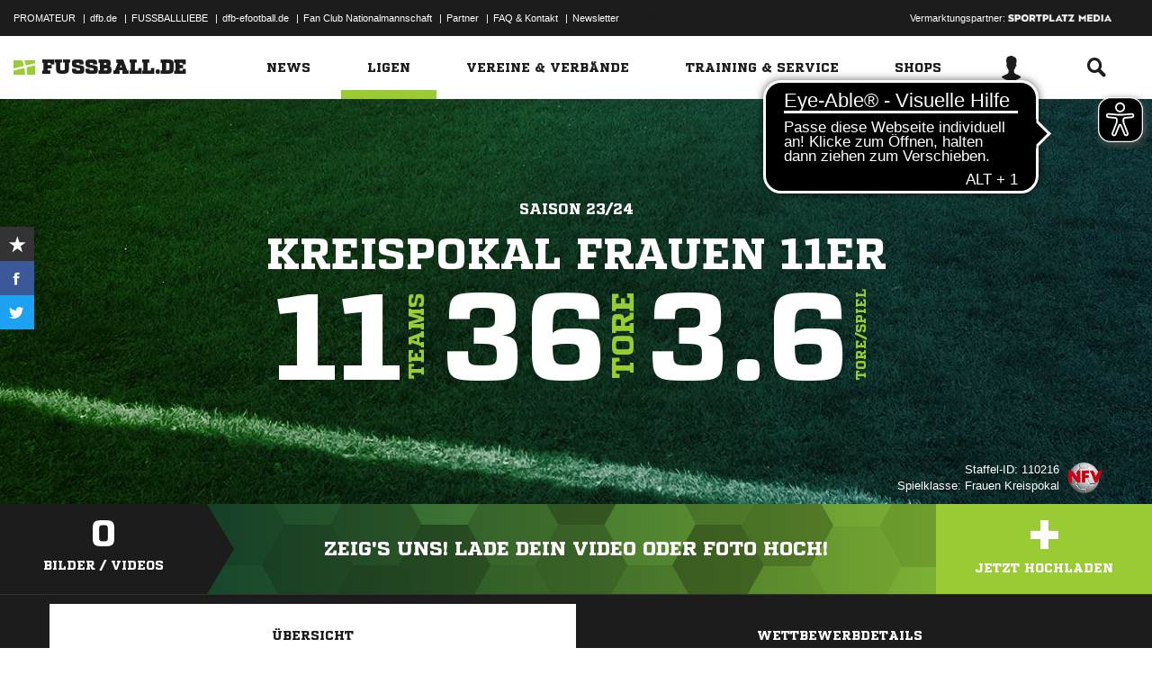

--- FILE ---
content_type: text/css; charset=UTF-8
request_url: https://www.fussball.de/export.fontface/-/id/jxtijst5/type/css
body_size: 10
content:
@font-face {
	font-family: font-jxtijst5;
	src: 
		url('//www.fussball.de/export.fontface/-/format/woff/id/jxtijst5/type/font') format('woff'),
		url('//www.fussball.de/export.fontface/-/format/ttf/id/jxtijst5/type/font') format('truetype');
}

.results-c-jxtijst5 {
	font-family: font-jxtijst5 !important;
}

--- FILE ---
content_type: text/css; charset=UTF-8
request_url: https://www.fussball.de/export.fontface/-/id/i02jep0o/type/css
body_size: 11
content:
@font-face {
	font-family: font-i02jep0o;
	src: 
		url('//www.fussball.de/export.fontface/-/format/woff/id/i02jep0o/type/font') format('woff'),
		url('//www.fussball.de/export.fontface/-/format/ttf/id/i02jep0o/type/font') format('truetype');
}

.results-c-i02jep0o {
	font-family: font-i02jep0o !important;
}